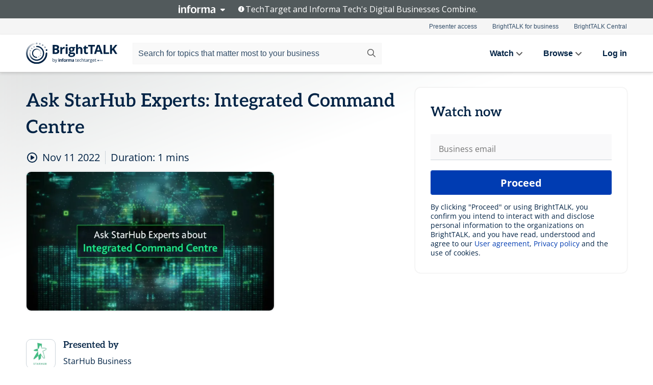

--- FILE ---
content_type: text/html; charset=utf-8
request_url: https://www.brighttalk.com/webcast/19600/565977?utm_source=brighttalk-portal&utm_medium=web&utm_content=iot-sensors&utm_term=search-result-7&utm_campaign=webcasts-search-results-feed
body_size: 14551
content:
<!DOCTYPE html><html lang="en"><head><meta charSet="utf-8"/><link rel="icon" type="image/png" href="https://assets.brighttalk.com/images/favicon.ico?nocache=1"/><link rel="apple-touch-icon" href="https://assets.brighttalk.com/images/favicon-apple-touch-icon.png?nocache=1"/><link rel="canonical" href="https://www.brighttalk.com/webcast/19600/565977"/><title>Ask StarHub Experts: Integrated Command Centre</title><meta name="description" content="5G Multi-access Edge Computing (5G MEC) enables simultaneous connection to a multitude of IoT (Internet of Things) sensors. With a solution like StarHub..."/><meta property="og:type" content="website"/><meta name="og:title" property="og:title" content="Ask StarHub Experts: Integrated Command Centre"/><meta name="og:description" property="og:description" content="5G Multi-access Edge Computing (5G MEC) enables simultaneous connection to a multitude of IoT (Internet of Things) sensors. With a solution like StarHub 5G IoT Platform, data from various sources is consolidated into a single dashboard to provide real-time insights, which can then be translated into strategies for resource optimisation."/><meta property="og:site_name" content="BrightTALK"/><meta property="og:url" content="https://www.brighttalk.com/webcast/19600/565977"/><meta name="brighttalk-channel-id" content="19600"/><meta name="brighttalk-page-architecture" content="react"/><meta name="brighttalk-page-name" content="webcast"/><meta name="brighttalk-content-status" content="recorded"/><meta name="brighttalk-community" content="Cloud Computing"/><meta name="brighttalk-community-parent" content="Information Technology"/><meta name="twitter:card" content="summary"/><meta name="twitter:title" content="Ask StarHub Experts: Integrated Command Centre"/><meta name="twitter:description" content="5G Multi-access Edge Computing (5G MEC) enables simultaneous connection to a multitude of IoT (Internet of Things) sensors. With a solution like StarHub 5G IoT Platform, data from various sources is consolidated into a single dashboard to provide real-time insights, which can then be translated into strategies for resource optimisation."/><meta name="twitter:site" content="BrightTALK"/><meta name="twitter:creator" content=""/><meta property="og:image" content="https://cdn.brighttalk.com/ams/california/images/communication/565977/image_886854.png?width=640&amp;height=360"/><meta name="twitter:image" content="https://cdn.brighttalk.com/ams/california/images/communication/565977/image_886854.png?width=640&amp;height=360"/><meta name="viewport" content="initial-scale=1.0, width=device-width"/><meta name="robots" content="index,follow"/><script type="application/ld+json">{"@context":"https://schema.org","@type":"Event","name":"Ask StarHub Experts: Integrated Command Centre","description":"5G Multi-access Edge Computing (5G MEC) enables simultaneous connection to a multitude of IoT (Internet of Things) sensors. With a solution like StarHub 5G IoT Platform, data from various sources is consolidated into a single dashboard to provide real-time insights, which can then be translated into strategies for resource optimisation.","about":"5G Multi-access Edge Computing (5G MEC) enables simultaneous connection to a multitude of IoT (Internet of Things) sensors. With a solution like StarHub 5G IoT Platform, data from various sources is consolidated into a single dashboard to provide real-time insights, which can then be translated into strategies for resource optimisation.","startDate":"2022-11-11T09:29:00Z","endDate":"2022-11-11T09:29:01.000Z","url":"https://www.brighttalk.com/webcast/19600/565977","duration":"PT0H0M1S","location":{"@type":"VirtualLocation","name":"BrightTALK","url":"https://www.brighttalk.com/webcast/19600/565977","description":"5G Multi-access Edge Computing (5G MEC) enables simultaneous connection to a multitude of IoT (Internet of Things) sensors. With a solution like StarHub 5G IoT Platform, data from various sources is consolidated into a single dashboard to provide real-time insights, which can then be translated into strategies for resource optimisation.","image":"https://cdn.brighttalk.com/ams/california/images/communication/565977/image_886854.png?width=640&amp;height=360"},"image":"https://cdn.brighttalk.com/ams/california/images/communication/565977/image_886854.png?width=640&amp;height=360","performer":"StarHub Business","organizer":{"@type":"Organization","name":"StarHub Business","description":"StarHub is a leading homegrown Singapore company that delivers world-class communications, entertainment and digital solutions. \n\nWith our extensive fibre and wireless infrastructure and global partnerships, we bring to people, homes and enterprises quality mobile and fixed services, a broad suite of premium content, and a diverse range of communications solutions. We develop and deliver to corporate and government clients solutions, such as artificial intelligence, cyber security, data analytics, Internet of Things and robotics. \n\nWe are committed to conducting our business in a sustainable and environmentally responsible manner. Launched in 2000 and listed on the Singapore Exchange mainboard since 2004, StarHub is a component stock of the Straits Times Index, the SGX Sustainability Leaders Index and the SGX Sustainability Leaders Enhanced Index. \n\nFind us at www.starhub.com/business, or connect with us on Facebook, Instagram, LinkedIn, Twitter and YouTube.","url":"https://www.brighttalk.com/channel/19600"},"eventAttendanceMode":"OnlineEventAttendanceMode","eventStatus":"EventScheduled"}</script><script async="" src="https://unpkg.com/date-time-format-timezone@latest/build/browserified/date-time-format-timezone-complete-min.js"></script><style type="text/css">

    #cmp-banner {
      position: fixed;
      bottom: 0;
      left: 0;
      z-index: 1200;
    }
    @media (min-width: 960px) {
      #cmp-banner {
        bottom: 20px;
        left: 20px;
      }
    }
    #cmp-banner:empty {
      display: none;
    }

  </style><script type="text/javascript">
	"use strict";function _typeof(t){return(_typeof="function"==typeof Symbol&&"symbol"==typeof Symbol.iterator?function(t){return typeof t}:function(t){return t&&"function"==typeof Symbol&&t.constructor===Symbol&&t!==Symbol.prototype?"symbol":typeof t})(t)}!function(){var t=function(){var t,e,o=[],n=window,r=n;for(;r;){try{if(r.frames.__tcfapiLocator){t=r;break}}catch(t){}if(r===n.top)break;r=r.parent}t||(!function t(){var e=n.document,o=!!n.frames.__tcfapiLocator;if(!o)if(e.body){var r=e.createElement("iframe");r.style.cssText="display:none",r.name="__tcfapiLocator",e.body.appendChild(r)}else setTimeout(t,5);return!o}(),n.__tcfapi=function(){for(var t=arguments.length,n=new Array(t),r=0;r<t;r++)n[r]=arguments[r];if(!n.length)return o;"setGdprApplies"===n[0]?n.length>3&&2===parseInt(n[1],10)&&"boolean"==typeof n[3]&&(e=n[3],"function"==typeof n[2]&&n[2]("set",!0)):"ping"===n[0]?"function"==typeof n[2]&&n[2]({gdprApplies:e,cmpLoaded:!1,cmpStatus:"stub"}):o.push(n)},n.addEventListener("message",(function(t){var e="string"==typeof t.data,o={};if(e)try{o=JSON.parse(t.data)}catch(t){}else o=t.data;var n="object"===_typeof(o)&&null!==o?o.__tcfapiCall:null;n&&window.__tcfapi(n.command,n.version,(function(o,r){var a={__tcfapiReturn:{returnValue:o,success:r,callId:n.callId}};t&&t.source&&t.source.postMessage&&t.source.postMessage(e?JSON.stringify(a):a,"*")}),n.parameter)}),!1))};"undefined"!=typeof module?module.exports=t:t()}();

	(function () { var e = false; var c = window; var t = document; function r() { if (!c.frames["__uspapiLocator"]) { if (t.body) { var a = t.body; var e = t.createElement("iframe"); e.style.cssText = "display:none"; e.name = "__uspapiLocator"; a.appendChild(e) } else { setTimeout(r, 5) } } } r(); function p() { var a = arguments; __uspapi.a = __uspapi.a || []; if (!a.length) { return __uspapi.a } else if (a[0] === "ping") { a[2]({ gdprAppliesGlobally: e, cmpLoaded: false }, true) } else { __uspapi.a.push([].slice.apply(a)) } } function l(t) { var r = typeof t.data === "string"; try { var a = r ? JSON.parse(t.data) : t.data; if (a.__cmpCall) { var n = a.__cmpCall; c.__uspapi(n.command, n.parameter, function (a, e) { var c = { __cmpReturn: { returnValue: a, success: e, callId: n.callId } }; t.source.postMessage(r ? JSON.stringify(c) : c, "*") }) } } catch (a) { } } if (typeof __uspapi !== "function") { c.__uspapi = p; __uspapi.msgHandler = l; c.addEventListener("message", l, false) } })();

	window.__gpp_addFrame=function(e){if(!window.frames[e])if(document.body){var t=document.createElement("iframe");t.style.cssText="display:none",t.name=e,document.body.appendChild(t)}else window.setTimeout(window.__gpp_addFrame,10,e)},window.__gpp_stub=function(){var e=arguments;if(__gpp.queue=__gpp.queue||[],__gpp.events=__gpp.events||[],!e.length||1==e.length&&"queue"==e[0])return __gpp.queue;if(1==e.length&&"events"==e[0])return __gpp.events;var t=e[0],p=e.length>1?e[1]:null,s=e.length>2?e[2]:null;if("ping"===t)p({gppVersion:"1.1",cmpStatus:"stub",cmpDisplayStatus:"hidden",signalStatus:"not ready",supportedAPIs:["2:tcfeuv2","5:tcfcav1","6:uspv1","7:usnatv1","8:uscav1","9:usvav1","10:uscov1","11:usutv1","12:usctv1"],cmpId:0,sectionList:[],applicableSections:[],gppString:"",parsedSections:{}},!0);else if("addEventListener"===t){"lastId"in __gpp||(__gpp.lastId=0),__gpp.lastId++;var n=__gpp.lastId;__gpp.events.push({id:n,callback:p,parameter:s}),p({eventName:"listenerRegistered",listenerId:n,data:!0,pingData:{gppVersion:"1.1",cmpStatus:"stub",cmpDisplayStatus:"hidden",signalStatus:"not ready",supportedAPIs:["2:tcfeuv2","5:tcfcav1","6:uspv1","7:usnatv1","8:uscav1","9:usvav1","10:uscov1","11:usutv1","12:usctv1"],cmpId:0,sectionList:[],applicableSections:[],gppString:"",parsedSections:{}}},!0)}else if("removeEventListener"===t){for(var a=!1,i=0;i<__gpp.events.length;i++)if(__gpp.events[i].id==s){__gpp.events.splice(i,1),a=!0;break}p({eventName:"listenerRemoved",listenerId:s,data:a,pingData:{gppVersion:"1.1",cmpStatus:"stub",cmpDisplayStatus:"hidden",signalStatus:"not ready",supportedAPIs:["2:tcfeuv2","5:tcfcav1","6:uspv1","7:usnatv1","8:uscav1","9:usvav1","10:uscov1","11:usutv1","12:usctv1"],cmpId:0,sectionList:[],applicableSections:[],gppString:"",parsedSections:{}}},!0)}else"hasSection"===t?p(!1,!0):"getSection"===t||"getField"===t?p(null,!0):__gpp.queue.push([].slice.apply(e))},window.__gpp_msghandler=function(e){var t="string"==typeof e.data;try{var p=t?JSON.parse(e.data):e.data}catch(e){p=null}if("object"==typeof p&&null!==p&&"__gppCall"in p){var s=p.__gppCall;window.__gpp(s.command,(function(p,n){var a={__gppReturn:{returnValue:p,success:n,callId:s.callId}};e.source.postMessage(t?JSON.stringify(a):a,"*")}),"parameter"in s?s.parameter:null,"version"in s?s.version:"1.1")}},"__gpp"in window&&"function"==typeof window.__gpp||(window.__gpp=window.__gpp_stub,window.addEventListener("message",window.__gpp_msghandler,!1),window.__gpp_addFrame("__gppLocator"));

	window._sp_queue = [];
	window._sp_ = {
		config: {
			accountId: 370,
			baseEndpoint: 'https://cdn.privacy-mgmt.com',
			usnat: {
					 includeUspApi: true
			  },

			gdpr: { },
			events: {
				onMessageChoiceSelect: function (message_type, choice_id, choice_type_id) {

					// Code to make 'Accept' and 'Reject' buttons work in the CPPA banner
					if (message_type === "usnat") {
						console.log(choice_type_id);
						if (choice_type_id === 11 || choice_type_id === 13) {
							document.getElementById("cmp-banner").style.display = "none";
						}
						if (choice_type_id === 11) {
							localStorage.setItem("acceptconsent", "true");
						} else {
							localStorage.setItem("acceptconsent", "false");
						}
					} else {
						if (choice_type_id === 11) {
							localStorage.setItem("acceptconsent", "true");
						} else {
							localStorage.setItem("acceptconsent", "false");
						}
					}

				},
				onMessageReady: function() {
					console.log('[event] onMessageReady', arguments);
				},
				onMessageChoiceError: function() {
					console.log('[event] onMessageChoiceError', arguments);
				},
				onPrivacyManagerAction: function() {
					console.log('[event] onPrivacyManagerAction', arguments);
				},
				onPMCancel: function() {
					console.log('[event] onPMCancel', arguments);
				},
				onMessageReceiveData: function() {
					console.log('[event] onMessageReceiveData', arguments);
				},
				onSPPMObjectReady: function() {
					console.log('[event] onSPPMObjectReady', arguments);
				},
				onConsentReady: function (message_type, choice_type_id, choice_id, consentUUID, euconsent) {
					console.log('[event] onConsentReady', arguments);
				},
				onError: function() {
					console.log('[event] onError', arguments);
				},
			}
		}
	}
	</script><script src="https://cdn.privacy-mgmt.com/unified/wrapperMessagingWithoutDetection.js" async=""></script><meta name="next-head-count" content="31"/><script type="text/javascript">

    window.dataLayer = window.dataLayer || [];
    function gtag() { dataLayer.push(arguments); }

    //default behavior
    gtag('consent', 'default', {
      'ad_storage': 'granted',
      'analytics_storage': 'granted',
      'wait_for_update': 500
    });

    //behavior specific for end-users in the EEA
    gtag('consent', 'default', {
      'ad_storage': 'denied',
      'analytics_storage': 'denied',
      'region': ['BE', 'BG', 'CZ', 'DK', 'CY', 'LV', 'LT', 'LU', 'ES', 'FR', 'HR', 'IT', 'PL', 'PT', 'RO', 'SI', 'HU', 'MT', 'NL', 'AT', 'IS', 'LI', 'NO', 'SK', 'FI', 'SE', 'DE', 'EE', 'IE', 'EL'],
      'wait_for_update': 500
    });

  </script><script id="gtmScript" nonce="">(function(w,d,s,l,i){w[l]=w[l]||[];w[l].push({'gtm.start':
                    new Date().getTime(),event:'gtm.js'});var f=d.getElementsByTagName(s)[0],
                    j=d.createElement(s),dl=l!='dataLayer'?'&l='+l:'';j.async=true;j.src=
                    'https://www.googletagmanager.com/gtm.js?id='+i+dl;var n=d.querySelector('[nonce]');
                    n&&j.setAttribute('nonce',n.nonce||n.getAttribute('nonce'));f.parentNode.insertBefore(j,f);
                    })(window,document,'script','dataLayer','GTM-NCXH7DF');</script><meta name="brighttalk-build"/><script type="module" src="https://www.brighttalk.com/globalauth-helpercomponent/globalauth-helpercomponent.esm.js"></script><link rel="preload" href="/webcast/_next/static/css/179b5a4c6844eae3.css" as="style"/><link rel="stylesheet" href="/webcast/_next/static/css/179b5a4c6844eae3.css" data-n-g=""/><link rel="preload" href="/webcast/_next/static/css/400f5d73089914b2.css" as="style"/><link rel="stylesheet" href="/webcast/_next/static/css/400f5d73089914b2.css" data-n-p=""/><link rel="preload" href="/webcast/_next/static/css/ce5fea244d2c7257.css" as="style"/><link rel="stylesheet" href="/webcast/_next/static/css/ce5fea244d2c7257.css"/><noscript data-n-css=""></noscript><script defer="" nomodule="" src="/webcast/_next/static/chunks/polyfills-c67a75d1b6f99dc8.js"></script><script defer="" src="/webcast/_next/static/chunks/479.00bec7571fc3660a.js"></script><script src="/webcast/_next/static/chunks/webpack-1b73b86944a4d0a4.js" defer=""></script><script src="/webcast/_next/static/chunks/framework-aeb85a5e071ca0cb.js" defer=""></script><script src="/webcast/_next/static/chunks/main-c05ad2e766969304.js" defer=""></script><script src="/webcast/_next/static/chunks/pages/_app-e1306b7b45ed31bf.js" defer=""></script><script src="/webcast/_next/static/chunks/ad54e6ef-baf8410d2a54234b.js" defer=""></script><script src="/webcast/_next/static/chunks/28455a0b-f262a48674952fe5.js" defer=""></script><script src="/webcast/_next/static/chunks/94-0fcdae1b49b3bd17.js" defer=""></script><script src="/webcast/_next/static/chunks/245-c192ff7fc3392b81.js" defer=""></script><script src="/webcast/_next/static/chunks/9-0a25cac403357889.js" defer=""></script><script src="/webcast/_next/static/chunks/pages/%5BchannelId%5D/%5BwebcastId%5D-3da4b3530dbc3ad9.js" defer=""></script><script src="/webcast/_next/static/3277/_buildManifest.js" defer=""></script><script src="/webcast/_next/static/3277/_ssgManifest.js" defer=""></script><style id="__jsx-1035702933">.previewImg.jsx-1035702933{background:url(https://cdn.brighttalk.com/ams/california/images/communication/565977/image_886854.png?width=640&height=360)center center no-repeat;-webkit-filter:blur(4rem)grayscale(30%);filter:blur(4rem)grayscale(30%);opacity:.17;-webkit-background-size:cover;-moz-background-size:cover;-o-background-size:cover;background-size:cover;width:100%;height:100%;-webkit-transform:scale(1.1);-moz-transform:scale(1.1);-ms-transform:scale(1.1);-o-transform:scale(1.1);transform:scale(1.1)}</style></head><body><noscript><iframe src="https://www.googletagmanager.com/ns.html?id=GTM-NCXH7DF"
                height="0" width="0" style="display:none;visibility:hidden"></iframe></noscript><div id="__next"> <div class="InformaBanner_light__oav1_ InformaBanner_banner__5OVWh"><div class="InformaBanner_container__lAm_Y"><div class="InformaBanner_line-message__vc5WN"><button class="InformaBanner_btn-toggle__6eadl"><img class="InformaBanner_logo-text__5ZhoW" src="[data-uri]" alt="Informa Logo"/><img class="InformaBanner_icon-downArrow__iK5Eo" src="[data-uri]" alt="Toggle"/></button><p><img class="InformaBanner_icon-info__cbp6P" src="[data-uri]" alt="Info"/><span class="">TechTarget and Informa Tech&#x27;s Digital Businesses Combine.</span></p></div><div class="InformaBanner_expanded-message-detail__ZfXMh"><p class="InformaBanner_en__B2IaO InformaBanner_lead-copy__kkQ9H"><span class="">Together, we power an unparalleled network of 220+ online properties covering 10,000+ granular topics, serving an audience of 50+ million professionals with original, objective content from trusted sources. We help you gain critical insights and make more informed decisions across your business priorities.</span></p></div></div></div><div class="PageContent_app__Tw3yY"><div id="cmp-banner"></div><div class="ClientHeader_ClientHeader__Yhcmr ClientHeader_ClientHeader-basics__Tkt9O" data-preview-img="https://cdn.brighttalk.com/ams/california/images/communication/565977/image_886854.png?width=640&amp;height=360" aria-hidden="true" data-bdd="client-header"><div class="jsx-1035702933 previewImg"></div><div class="ClientHeader_ClientHeader--Gradient___ql1Q ClientHeader_ClientHeader-basics__Tkt9O"></div></div><span><div class="GlobalHeader_global-header__7RU_n"><link rel="modulepreload" href="https://www.brighttalk.com/webcomponent/dist/brighttalk-web-components/brighttalk-web-components.esm.js"/></div></span><div class="Container_Container__cJtME PageContent_Player-Content__cuHLP"><main class="PageContent_Player-Content-Main__dT2hM" id="bt-player-content-main"><section class="Section_Section30__FyFjI"><h1 data-bdd="player-webcast-title">Ask StarHub Experts: Integrated Command Centre</h1><section class="Section_Section10__MY7SZ WebcastHeader_WebcastHeader-Subheader-Container__eoyOs" data-bdd="player-webcast-content"><div class="WebcastHeader_WebcastHeaders-wrap__ub947"><div class="WebcastHeader_WebcastHeader-Subheader__2hOd6"><div class="WebcastHeader_WebcastHeader-date-time-wrap__5DSIB"><time class="WebcastHeader_WebcastHeader-Duration__Ojp_n" data-bdd="player-webcast-duration" dateTime="1m"><span>Duration: </span><span>1<!-- --> mins</span></time></div></div><div class="WebcastHeader_WebcastHeader-Extra__mYsCW"></div></div></section><section class="Section_Section40__iljNL DefaultWebcastContent_DefaultWebcastContent--pad-right__m0r9W"><div class="PlayerPlaceholder_outer__erL98" data-bdd="player-placeholder"><div class="PlayerPlaceholder_PlayerPlaceholder__E0yEP" id="default-placeholder"><div style="--aspect-ratio:(16/9)" data-bdd="thumbnail-container" class="Thumbnail_thumbnail__nQlEr Thumbnail_thumbnail--small__tLn5m thumbnail PlayerPlaceholder_PlayerPlaceholder-ThumbnailIE__p2acC PlayerPlaceholder_PlayerPlaceholder--max-height__ylfXH PlayerPlaceholder_PlayerNoCrusor__AAgzp"><img src="https://cdn.brighttalk.com/ams/california/images/communication/565977/image_886854.png?width=640&amp;height=360" alt="" class="Thumbnail_thumbnail-img__Odh48" data-bdd="player-placeholder-thumbnail" width="647" height="364"/></div></div></div></section><section data-bdd="player-details"><article class="DefaultWebcastContent_DefaultWebcastContent-article__NVTL1"><div class="DefaultWebcastContent_DefaultWebcastContent-ChannelLogo__PbB1y" data-bdd="player-channel-logo" aria-hidden="true"><div class="DefaultWebcastContent_Channel-Image-Wrapper__BBPXC"><img alt="StarHub Business" loading="lazy" width="300" height="300" decoding="async" data-nimg="1" class="img-fluid h-100 w-100" style="color:transparent" srcSet="/webcast/_next/image?url=https%3A%2F%2Fcdn.brighttalk.com%2Fams%2Fcalifornia%2Fimages%2Fchannel%2F19600%2Fimage_867529.jpg%3Fwidth%3D300%26height%3D300&amp;w=384&amp;q=75 1x, /webcast/_next/image?url=https%3A%2F%2Fcdn.brighttalk.com%2Fams%2Fcalifornia%2Fimages%2Fchannel%2F19600%2Fimage_867529.jpg%3Fwidth%3D300%26height%3D300&amp;w=640&amp;q=75 2x" src="/webcast/_next/image?url=https%3A%2F%2Fcdn.brighttalk.com%2Fams%2Fcalifornia%2Fimages%2Fchannel%2F19600%2Fimage_867529.jpg%3Fwidth%3D300%26height%3D300&amp;w=640&amp;q=75"/></div></div><div class="DefaultWebcastContent_DefaultWebcastContent-Presented__pye_R"><h2 class="DefaultWebcastContent_DefaultWebcastContent-Header3__AZoDj">Presented by</h2><p class="DefaultWebcastContent_DefaultWebcastContent-P__e8prc" data-bdd="player-presenter">StarHub Business</p></div></article><article><h2 class="DefaultWebcastContent_DefaultWebcastContent-Header3__AZoDj">About this talk</h2><div class="DefaultWebcastContent_DefaultWebcastContent-P__e8prc" data-bdd="player-body"><div class="Markdown_Markdown__kIRZG">5G Multi-access Edge Computing (5G MEC) enables simultaneous connection to a multitude of IoT (Internet of Things) sensors. With a solution like StarHub 5G IoT Platform, data from various sources is consolidated into a single dashboard to provide real-time insights, which can then be translated into strategies for resource optimisation.</div></div></article></section></section><div class="ChannelInfo_channel-info-container__qA1DZ"><div class="ChannelInfo_horizontal-card__Zig9Q mb-4 row"><div class="ChannelInfo_channel-info-wrapper__M9Baq"><div class="col-md-4 ChannelInfo_channel-info-image__OBxNW"><div class="ChannelInfo_card-image-wrapper__AFlnA"><a href="https://www.brighttalk.com/channel/19600/" title="Visit StarHub Business&#x27;s channel" data-bdd="channel-info-channel-link"><img alt="StarHub Business" loading="lazy" width="300" height="300" decoding="async" data-nimg="1" class="img-fluid h-100 w-100 ChannelInfo_card-image__xy9wa" style="color:transparent" srcSet="/webcast/_next/image?url=https%3A%2F%2Fcdn.brighttalk.com%2Fams%2Fcalifornia%2Fimages%2Fchannel%2F19600%2Fimage_867529.jpg%3Fwidth%3D300%26height%3D300&amp;w=384&amp;q=75 1x, /webcast/_next/image?url=https%3A%2F%2Fcdn.brighttalk.com%2Fams%2Fcalifornia%2Fimages%2Fchannel%2F19600%2Fimage_867529.jpg%3Fwidth%3D300%26height%3D300&amp;w=640&amp;q=75 2x" src="/webcast/_next/image?url=https%3A%2F%2Fcdn.brighttalk.com%2Fams%2Fcalifornia%2Fimages%2Fchannel%2F19600%2Fimage_867529.jpg%3Fwidth%3D300%26height%3D300&amp;w=640&amp;q=75"/></a></div></div><div class="ChannelInfo_card-body__Cm7rx col-md-8"><a href="https://www.brighttalk.com/channel/19600/" title="Visit StarHub Business&#x27;s channel" data-bdd="channel-info-channel-link" class="ChannelInfo_card-title-link__erJbG"><h2 class="ChannelInfo_card-title__uZ534">StarHub Business</h2></a><div class="ChannelInfo_card-statistics__HDPkB"><span data-bdd="channel-info-subscribers">538<!-- --> subscribers</span><span><span class="ChannelInfo_text-divider__IdRn6"></span>14<!-- --> talks</span></div><div class="ChannelInfo_card-strapline__hBp5d"><span width="0"><span></span><span>StarHub Business</span><span style="position:fixed;visibility:hidden;top:0;left:0">…</span></span></div><div class="ChannelInfo_card-description__vs4sW"><span width="0"><span></span><span>StarHub is a leading homegrown Singapore company that delivers world-class communications, entertainment and digital solutions. 

With our extensive fibre and wireless infrastructure and global partnerships, we bring to people, homes and enterprises quality mobile and fixed services, a broad suite of premium content, and a diverse range of communications solutions. We develop and deliver to corporate and government clients solutions, such as artificial intelligence, cyber security, data analytics, Internet of Things and robotics. 

We are committed to conducting our business in a sustainable and environmentally responsible manner. Launched in 2000 and listed on the Singapore Exchange mainboard since 2004, StarHub is a component stock of the Straits Times Index, the SGX Sustainability Leaders Index and the SGX Sustainability Leaders Enhanced Index. 

Find us at www.starhub.com/business, or connect with us on Facebook, Instagram, LinkedIn, Twitter and YouTube.</span><span style="position:fixed;visibility:hidden;top:0;left:0">…</span></span></div></div></div></div></div><section class="Section_Section30__FyFjI RelatedTopics_RelatedTopics__J973v" data-bdd="related-topic"><h2 class="RelatedTopics_RelatedTopics-Label__Qc2fT" data-bdd="related-topic-header">Related topics</h2><div class="RelatedTopics_RelatedTopics-Items__VQabW" data-bdd="related-topic-items"><a href="https://www.brighttalk.com/topic/internet-of-things" class="RelatedTopics_RelatedTopics-Link__p7ZnJ" data-bdd="related-topic-0-link"><div class="RelatedTopics_RelatedTopics-Item__T42J0" data-bdd="related-topic-0-text">Internet of Things</div></a><a href="https://www.brighttalk.com/topic/incident-management" class="RelatedTopics_RelatedTopics-Link__p7ZnJ" data-bdd="related-topic-1-link"><div class="RelatedTopics_RelatedTopics-Item__T42J0" data-bdd="related-topic-1-text">Incident Management</div></a><a href="https://www.brighttalk.com/topic/incident-detection" class="RelatedTopics_RelatedTopics-Link__p7ZnJ" data-bdd="related-topic-2-link"><div class="RelatedTopics_RelatedTopics-Item__T42J0" data-bdd="related-topic-2-text">Incident Detection</div></a><a href="https://www.brighttalk.com/topic/virtualization" class="RelatedTopics_RelatedTopics-Link__p7ZnJ" data-bdd="related-topic-3-link"><div class="RelatedTopics_RelatedTopics-Item__T42J0" data-bdd="related-topic-3-text">Virtualization</div></a><a href="https://www.brighttalk.com/topic/it-operations" class="RelatedTopics_RelatedTopics-Link__p7ZnJ" data-bdd="related-topic-4-link"><div class="RelatedTopics_RelatedTopics-Item__T42J0" data-bdd="related-topic-4-text">IT Operations</div></a><a href="https://www.brighttalk.com/topic/automation" class="RelatedTopics_RelatedTopics-Link__p7ZnJ" data-bdd="related-topic-5-link"><div class="RelatedTopics_RelatedTopics-Item__T42J0" data-bdd="related-topic-5-text">Automation</div></a><a href="https://www.brighttalk.com/topic/digital-transformation" class="RelatedTopics_RelatedTopics-Link__p7ZnJ" data-bdd="related-topic-6-link"><div class="RelatedTopics_RelatedTopics-Item__T42J0" data-bdd="related-topic-6-text">Digital Transformation</div></a><a href="https://www.brighttalk.com/topic/5g" class="RelatedTopics_RelatedTopics-Link__p7ZnJ" data-bdd="related-topic-7-link"><div class="RelatedTopics_RelatedTopics-Item__T42J0" data-bdd="related-topic-7-text">5G</div></a><a href="https://www.brighttalk.com/topic/iot" class="RelatedTopics_RelatedTopics-Link__p7ZnJ" data-bdd="related-topic-8-link"><div class="RelatedTopics_RelatedTopics-Item__T42J0" data-bdd="related-topic-8-text">IoT</div></a><a href="https://www.brighttalk.com/topic/data-management" class="RelatedTopics_RelatedTopics-Link__p7ZnJ" data-bdd="related-topic-9-link"><div class="RelatedTopics_RelatedTopics-Item__T42J0" data-bdd="related-topic-9-text">Data Management</div></a></div></section></main><aside class="PageContent_Player-Content-Aside__ejqAg"><div class="SidePanel_form-wrapper__XAlVE"><div class="SidePanel_globalauth-wrapper__fRQUj"><div class="SidePanel_spinner-wrapper__vIlwe"><div class="GlobalAuthSkeleton_wrapper__bWg5s"><div class="GlobalAuthSkeleton_skeleton-loader-item__QXrVE GlobalAuthSkeleton_heading__oXy64"></div><div class="GlobalAuthSkeleton_skeleton-loader-item__QXrVE GlobalAuthSkeleton_input__q43DK"></div><div class="GlobalAuthSkeleton_skeleton-loader-item__QXrVE GlobalAuthSkeleton_button__Ji96E"></div><div class="GlobalAuthSkeleton_skeleton-loader-item__QXrVE GlobalAuthSkeleton_text___CPXT"></div><div class="GlobalAuthSkeleton_privacy-text__U75_Y"><div class="GlobalAuthSkeleton_skeleton-loader-item__QXrVE GlobalAuthSkeleton_text___CPXT"></div><div class="GlobalAuthSkeleton_skeleton-loader-item__QXrVE GlobalAuthSkeleton_text___CPXT"></div><div class="GlobalAuthSkeleton_skeleton-loader-item__QXrVE GlobalAuthSkeleton_text___CPXT"></div><div class="GlobalAuthSkeleton_skeleton-loader-item__QXrVE GlobalAuthSkeleton_text___CPXT"></div><div class="GlobalAuthSkeleton_skeleton-loader-item__QXrVE GlobalAuthSkeleton_text-1__a9eLg"></div></div></div></div></div></div></aside></div><div class="global-footer"><style>
       .global-footer {
			background-color: #283857;
			min-height: 394px;
		}
      </style></div><script src="https://www.brighttalk.com/webcomponent/dist/techtarget-informa-banner/techtarget-informa-footer.js?v=1.0.0"></script><techtarget-informa-footer theme="light" language="en"></techtarget-informa-footer></div> </div><script id="__NEXT_DATA__" type="application/json">{"props":{"pageProps":{"channelId":"19600","webcastId":"565977","channel":{"id":19600,"statistics":{"upcomingCommunications":"0","liveCommunications":"0","recordedCommunications":"14","subscribers":"538","viewedSeconds":"78860"},"channelName":"StarHub Business","channelUrl":"https://www.brighttalk.com/channel/19600","channelDescription":"StarHub is a leading homegrown Singapore company that delivers world-class communications, entertainment and digital solutions. \n\nWith our extensive fibre and wireless infrastructure and global partnerships, we bring to people, homes and enterprises quality mobile and fixed services, a broad suite of premium content, and a diverse range of communications solutions. We develop and deliver to corporate and government clients solutions, such as artificial intelligence, cyber security, data analytics, Internet of Things and robotics. \n\nWe are committed to conducting our business in a sustainable and environmentally responsible manner. Launched in 2000 and listed on the Singapore Exchange mainboard since 2004, StarHub is a component stock of the Straits Times Index, the SGX Sustainability Leaders Index and the SGX Sustainability Leaders Enhanced Index. \n\nFind us at www.starhub.com/business, or connect with us on Facebook, Instagram, LinkedIn, Twitter and YouTube.","strapLine":"StarHub Business","visibility":"included","channelImg":"https://cdn.brighttalk.com/ams/california/images/channel/19600/image_867529.jpg?width=300\u0026height=300","locale":"en-US","showAttendees":true,"showShare":true,"showSocial":true},"webcast":{"id":565977,"channel":{"id":19600},"title":"Ask StarHub Experts: Integrated Command Centre","description":"5G Multi-access Edge Computing (5G MEC) enables simultaneous connection to a multitude of IoT (Internet of Things) sensors. With a solution like StarHub 5G IoT Platform, data from various sources is consolidated into a single dashboard to provide real-time insights, which can then be translated into strategies for resource optimisation.","presenter":"StarHub Business","duration":1,"keywords":"Internet of Things, Incident Management, Incident Detection, Virtualization, IT Operations, Automation, Digital Transformation, 5G, IoT, Data Management","start":"2022-11-11T09:29:00Z","entryTime":"2022-11-11T09:24:00Z","end":"","status":"recorded","timeZone":"Europe/London","url":"https://www.brighttalk.com/webcast/19600/565977","isGigCancelled":false,"previewImg":"https://cdn.brighttalk.com/ams/california/images/communication/565977/image_886854.png?width=640\u0026height=360","topics":[{"title":"Internet of Things","url":"https://www.brighttalk.com/topic/internet-of-things"},{"title":"Incident Management","url":"https://www.brighttalk.com/topic/incident-management"},{"title":"Incident Detection","url":"https://www.brighttalk.com/topic/incident-detection"},{"title":"Virtualization","url":"https://www.brighttalk.com/topic/virtualization"},{"title":"IT Operations","url":"https://www.brighttalk.com/topic/it-operations"},{"title":"Automation","url":"https://www.brighttalk.com/topic/automation"},{"title":"Digital Transformation","url":"https://www.brighttalk.com/topic/digital-transformation"},{"title":"5G","url":"https://www.brighttalk.com/topic/5g"},{"title":"IoT","url":"https://www.brighttalk.com/topic/iot"},{"title":"Data Management","url":"https://www.brighttalk.com/topic/data-management"}],"pageState":"ondemand","visibility":"public","syndication":null,"rating":0,"ratingCount":0},"summit":{"eventCount":0,"img":"","link":"","live":[],"onDemand":[],"showTracks":false,"summitDate":"","title":"","tracks":[],"upcoming":[],"target":"","type":""},"webcastCommunities":{"communities":[{"id":4,"title":"Information Technology","description":"As an IT professional, many of the problems you face are multifaceted, complex and don’t lend themselves to simple solutions. The information technology community features useful and free information technology resources. Join to browse thousands of videos and webinars on ITIL best practices, IT security strategy and more presented by leading CTOs, CIOs and other technology experts.","alias":"information-technology","entryCount":490681,"childCount":3,"enabled":true,"primary":false,"children":[{"id":26,"title":"Cloud Computing","description":"Cloud computing has exploded over the past few years, delivering a previously unimagined level of workplace mobility and flexibility. The cloud computing community on BrightTALK is made up of thousands of engaged professionals learning from the latest cloud computing research and resources. Join the community to expand your cloud computing knowledge and have your questions answered in live sessions with industry experts and vendor representatives.","alias":"cloud-computing","entryCount":64310,"childCount":0,"enabled":true,"primary":true},{"id":27,"title":"IT Security","description":"The IT security community on BrightTALK is composed of more than 200,000 IT security professionals trading relevant information on software assurance, network security and mobile security. Join the conversation by watching on-demand and live information security webinars and asking questions of experts and industry leaders.","alias":"it-security","entryCount":80739,"childCount":0,"enabled":true,"primary":false},{"id":125,"title":"Network Infrastructure","description":"Network infrastructure professionals understand that a reliable and secure infrastructure is crucial to enabling business execution. Join the network infrastructure community to interact with thousands of IT professionals. Browse hundreds of on-demand and live webinars and videos to learn about the latest trends in network computing, SDN, WAN optimization and more.","alias":"network-infrastructure","entryCount":31621,"childCount":0,"enabled":true,"primary":false}]},{"id":74,"title":"Business Management","description":"In the business management community, commercial experts will be sharing webinars and videos on an array of subjects. From sales and marketing, to finance, productivity and growth, this content will help you stay up-to-date with the current economic environment and provide timely management insight to drive business growth.","alias":"business-management","entryCount":35754,"childCount":1,"enabled":true,"primary":false,"children":[{"id":157,"title":"CxO Strategy","description":"Get powerful insights to run your business. CEOs, CFOs, CMOs, COOs, CTOs and CIOs are among the leaders in this community who connect with peers and experts to grow their businesses.","alias":"cxo-strategy","entryCount":12610,"childCount":0,"enabled":true,"primary":false}]}]},"channelFeed":[{"date":"2023-02-28T04:00:00.000Z","id":574532,"channelId":19600,"thumbnail":{"alt":"Drive Sustainable and Smart Facilities Management with StarHub","url":"https://cdn.brighttalk.com/ams/california/images/communication/556475/image_870303.png?width=640\u0026height=360"},"title":"Drive Sustainable and Smart Facilities Management with StarHub","description":"Transforming buildings to be smart and sustainable through digitalisation with StarHub Digital Service Unit. Improve your resources management, safety and cleanliness, and energy efficiency. More at: https://www.starhub.com/digital-services","link":"https://www.brighttalk.com/webcast/19600/574532","status":"recorded","duration":846},{"date":"2022-12-22T03:30:00.000Z","id":568721,"channelId":19600,"thumbnail":{"alt":"Enable Instant communications with StarHub Push-to-Talk and Push-to-Video","url":"https://cdn.brighttalk.com/ams/california/images/communication/568627/image_891270.png?width=640\u0026height=360"},"title":"Enable Instant communications with StarHub Push-to-Talk and Push-to-Video","description":"Communication is the lifeblood of businesses. For field workforce and frontline workers across manufacturing, logistics, hospitality, or emergency services, uninterrupted and instantaneous conversations are key to efficient daily operations. However, traditional Push-to-Talk (PTT) walkie-talkies can be limited in functions and voice quality. \n\nJoin our webinar to learn more about: \n• Push-to-Talk over cellular (PTToC) and its advantages\n• Types of PTToC solutions and use cases\n• PTT Solution Overview and how it works\n• How StarHub PTT helps overcome traditional PTT functions","link":"https://www.brighttalk.com/webcast/19600/568721","status":"recorded","duration":1468},{"date":"2022-12-20T04:00:00.000Z","id":568720,"channelId":19600,"thumbnail":{"alt":"How to enable next-gen collaboration with cloud-based platforms","url":"https://cdn.brighttalk.com/ams/california/images/communication/568720/image_891479.png?width=640\u0026height=360"},"title":"How to enable next-gen collaboration with cloud-based platforms","description":"Hybrid work is here to stay with 83% of workers preferring a hybrid work model. An increasingly connected ecosystem of internal and multiple external stakeholders calls for more effective communication and collaboration technologies that offer greater security, resiliency and reliability.\nHowever, stitching together separate apps and platforms to enable effective online collaboration has been a challenge. How can your enterprise leverage new technologies to streamline teamwork and ensure a productive hybrid workforce?\nJoin subject matter experts from StarHub at our Future of Work forum series and explore how collaboration and communication can be seamlessly integrated into the age of hybrid work. Also, learn about the new SmartUC with Webex that combines StarHub’s cloud-based telephony together with Webex’s leading collaboration tools in a single app for frictionless collaboration.\nContact us starhub.com/smartuc","link":"https://www.brighttalk.com/webcast/19600/568720","status":"recorded","duration":1338},{"date":"2022-12-14T04:00:00.000Z","id":567347,"channelId":19600,"thumbnail":{"alt":"Drive Sustainable and Smart Facilities Management with StarHub","url":"https://cdn.brighttalk.com/ams/california/images/communication/556475/image_870303.png?width=640\u0026height=360"},"title":"Drive Sustainable and Smart Facilities Management with StarHub","description":"Transforming buildings to be smart and sustainable through digitalisation with StarHub Digital Service Unit. Improve your resources management, safety and cleanliness, and energy efficiency. More at: https://www.starhub.com/digital-services","link":"https://www.brighttalk.com/webcast/19600/567347","status":"recorded","duration":846},{"date":"2022-12-01T10:07:00.000Z","id":568143,"channelId":19600,"thumbnail":{"alt":"Achieve Smart and Sustainability with Singapore's first outdoor WiFi","url":"https://cdn.brighttalk.com/ams/california/images/communication/568143/image_890476.png?width=640\u0026height=360"},"title":"Achieve Smart and Sustainability with Singapore's first outdoor WiFi","description":"Singapore's first outdoor WiFi powered by sustainable solar energy and 5G. Find out more about how StarHub brings digital innovations to help you achieve smartness and sustainability","link":"https://www.brighttalk.com/webcast/19600/568143","status":"recorded","duration":142},{"date":"2022-11-14T06:12:00.000Z","id":566131,"channelId":19600,"thumbnail":{"alt":"StarHub Ask the Experts: Automated Security Clearance","url":"https://cdn.brighttalk.com/ams/california/images/communication/566131/image_887069.png?width=640\u0026height=360"},"title":"StarHub Ask the Experts: Automated Security Clearance","description":"The Automated Security Clearance powered by StarHub 5G provides enhanced security in facilities management. Partner with StarHub for peace of mind.","link":"https://www.brighttalk.com/webcast/19600/566131","status":"recorded","duration":73},{"date":"2022-11-07T06:45:00.000Z","id":566132,"channelId":19600,"thumbnail":{"alt":"StarHub Ask The Experts: 5G Strategy and Indoor Coverage","url":"https://cdn.brighttalk.com/ams/california/images/communication/566132/image_887073.png?width=640\u0026height=360"},"title":"StarHub Ask The Experts: 5G Strategy and Indoor Coverage","description":"Accelerate Innovation through StarHub 5G Ultra-Low Latency Network. Fast, Stable and Secure. Your Trusted Partner in Digital Transformation.","link":"https://www.brighttalk.com/webcast/19600/566132","status":"recorded","duration":276},{"date":"2022-10-27T03:30:00.000Z","id":559871,"channelId":19600,"thumbnail":{"alt":"Getting Started with SASE: How it Can Help in Securing Your Hybrid Workforce","url":"https://cdn.brighttalk.com/ams/california/images/communication/554654/image_867540.jpg?width=640\u0026height=360"},"title":"Getting Started with SASE: How it Can Help in Securing Your Hybrid Workforce","description":"Explore practical elements of deploying SASE (Secure Access Service Edge) in a way that is incremental and leverages existing cybersecurity strategies CISOs already have in place.","link":"https://www.brighttalk.com/webcast/19600/559871","status":"recorded","duration":1248},{"date":"2022-10-19T04:00:00.000Z","id":559870,"channelId":19600,"thumbnail":{"alt":"Combat Ransomware with Modern Data Protection","url":"https://cdn.brighttalk.com/ams/california/images/communication/554659/image_867544.jpg?width=640\u0026height=360"},"title":"Combat Ransomware with Modern Data Protection","description":"Gain insights on safeguarding your business-critical data in the event of a successful infiltration with minimal cost and resources.","link":"https://www.brighttalk.com/webcast/19600/559870","status":"recorded","duration":1122},{"date":"2022-09-21T05:30:00.000Z","id":556478,"channelId":19600,"thumbnail":{"alt":"Drive Sustainable and Smart Facilities Management with StarHub","url":"https://cdn.brighttalk.com/ams/california/images/communication/556475/image_870303.png?width=640\u0026height=360"},"title":"Drive Sustainable and Smart Facilities Management with StarHub","description":"Many businesses are prioritizing sustainability in their facilities management. How can 5G and IoT help realize this goal? \n\nThis webcast details how StarHub utilizes 5G and IoT to enable smart facilities management for enterprises like yours. \n\nWatch this session now to unlock StarHub’s 4 smart facilities management objectives:\n• Sustainability goals\n• Operation and maintenance\n• And 2 more","link":"https://www.brighttalk.com/webcast/19600/556478","status":"recorded","duration":846},{"date":"2022-09-13T04:30:00.000Z","id":555241,"channelId":19600,"thumbnail":{"alt":"Getting Started with SASE: How it Can Help in Securing Your Hybrid Workforce","url":"https://cdn.brighttalk.com/ams/california/images/communication/554654/image_867540.jpg?width=640\u0026height=360"},"title":"Getting Started with SASE: How it Can Help in Securing Your Hybrid Workforce","description":"Security and risk management leaders are seeing a rapid evolution and increase in cyberattacks with the shift to remote work and adoption of cloud technologies. It is now critical to achieve cyber agility to ensure business survival in a constantly changing world.\n\nExplore practical elements of deploying SASE (Secure Access Service Edge) in a way that is incremental and leverages existing cybersecurity strategies CISOs already have in place.","link":"https://www.brighttalk.com/webcast/19600/555241","status":"recorded","duration":1248},{"date":"2022-09-07T05:00:00.000Z","id":555240,"channelId":19600,"thumbnail":{"alt":"Combat Ransomware with Modern Data Protection","url":"https://cdn.brighttalk.com/ams/california/images/communication/554659/image_867544.jpg?width=640\u0026height=360"},"title":"Combat Ransomware with Modern Data Protection","description":"Ransomware keeps growing year after year, and as the attacks are getting more sophisticated, are your systems also keeping up?  Today, many organisations are under attack from malware that has been resident in the environment for many months!  Ransomware can slip past cyberthreat analysis tools due to simple carelessness or something more sinister.  Your backup is your last line of defence in monitoring and restoration, but the investment is often focused on keeping ransomware out, not preparing for its eventual successful infiltration.  You need to do both to keep your data safe – but how do you do this with the least impact to cost and effort?\n\nGain insights on safeguarding your business-critical data in the event of a successful infiltration with minimal cost and resources.","link":"https://www.brighttalk.com/webcast/19600/555240","status":"recorded","duration":1122},{"date":"2022-08-12T04:57:00.000Z","id":554648,"channelId":19600,"thumbnail":{"alt":"How to make or receive landline calls from Microsoft Teams","url":"https://cdn.brighttalk.com/ams/california/images/communication/554648/image_867528.png?width=640\u0026height=360"},"title":"How to make or receive landline calls from Microsoft Teams","description":"Today’s hybrid work arrangement requires us to stay connected with customers, colleagues and partners, no matter where we are. Boost your team’s productivity by unifying all your communications in one single app. StarHub SmartSIP for Teams Calling combines your office telephony system with the modern collaboration tool Microsoft Teams, allowing you to make and receive office landline calls directly from the Microsoft Teams app on any device.","link":"https://www.brighttalk.com/webcast/19600/554648","status":"recorded","duration":60}],"envVariables":{"hostUrl":"https://www.brighttalk.com","gtmId":"GTM-WL9H26","envValue":"prod","cloudinaryEnv":"brighttalkprod","staticAssetCdnUrl":"https://assets.brighttalk.com","nextPublicSentryDSN":"https://85b928fa6c7a4e9985f029323783cd54@o311348.ingest.sentry.io/5438623"}},"__N_SSG":true},"page":"/[channelId]/[webcastId]","query":{"channelId":"19600","webcastId":"565977"},"buildId":"3277","assetPrefix":"/webcast","isFallback":false,"isExperimentalCompile":false,"dynamicIds":[12910,75479],"gsp":true,"scriptLoader":[]}</script><script>
        window.dataLayer = window.dataLayer || [];
        dataLayer.push({
          'brighttalk-page-name': 'webcast',
          'brighttalk-portal-is-logged-in': false
        });</script><script>(function(w,d,s,l,i){w[l]=w[l]||[];w[l].push({'gtm.start':
                new Date().getTime(),event:'gtm.js'});var f=d.getElementsByTagName(s)[0],
                j=d.createElement(s),dl=l!='dataLayer'?'&l='+l:'';j.async=true;j.src=
                'https://www.googletagmanager.com/gtm.js?id='+i+dl;f.parentNode.insertBefore(j,f);
                })(window,document,'script','dataLayer','GTM-WL9H26');</script><noscript><iframe src="https://www.googletagmanager.com/ns.html?id=GTM-WL9H26" height="0" width="0" style="display:none;visibility:hidden"></iframe></noscript></body></html>

--- FILE ---
content_type: image/svg+xml
request_url: https://assets.brighttalk.com/images/eye-slash-solid.svg
body_size: 317
content:
<svg xmlns="http://www.w3.org/2000/svg" viewBox="0 0 640 512"><!--! Font Awesome Pro 6.2.1 by @fontawesome - https://fontawesome.com License - https://fontawesome.com/license (Commercial License) Copyright 2022 Fonticons, Inc. --><path fill="#757575" d="M38.8 5.1C28.4-3.1 13.3-1.2 5.1 9.2S-1.2 34.7 9.2 42.9l592 464c10.4 8.2 25.5 6.3 33.7-4.1s6.3-25.5-4.1-33.7L525.6 386.7c39.6-40.6 66.4-86.1 79.9-118.4c3.3-7.9 3.3-16.7 0-24.6c-14.9-35.7-46.2-87.7-93-131.1C465.5 68.8 400.8 32 320 32c-68.2 0-125 26.3-169.3 60.8L38.8 5.1zM223.1 149.5C248.6 126.2 282.7 112 320 112c79.5 0 144 64.5 144 144c0 24.9-6.3 48.3-17.4 68.7L408 294.5c5.2-11.8 8-24.8 8-38.5c0-53-43-96-96-96c-2.8 0-5.6 .1-8.4 .4c5.3 9.3 8.4 20.1 8.4 31.6c0 10.2-2.4 19.8-6.6 28.3l-90.3-70.8zm223.1 298L373 389.9c-16.4 6.5-34.3 10.1-53 10.1c-79.5 0-144-64.5-144-144c0-6.9 .5-13.6 1.4-20.2L83.1 161.5C60.3 191.2 44 220.8 34.5 243.7c-3.3 7.9-3.3 16.7 0 24.6c14.9 35.7 46.2 87.7 93 131.1C174.5 443.2 239.2 480 320 480c47.8 0 89.9-12.9 126.2-32.5z"/></svg>